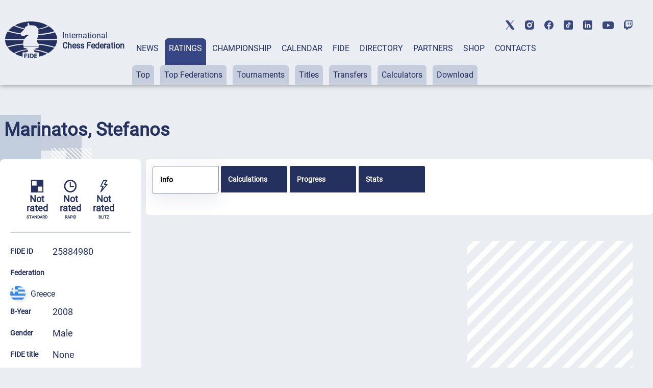

--- FILE ---
content_type: text/html; charset=UTF-8
request_url: https://ratings.fide.com/a_data_opponents.php?pl=25884980
body_size: 184
content:
[{"id_number":"25884859","name":"Antoniou, Vasiliki","country":"GRE"},{"id_number":"25884476","name":"Deliezos, Anastasios","country":"GRE"},{"id_number":"25884565","name":"Kapsomenakis, Nikolaos","country":"GRE"},{"id_number":"25884964","name":"Neamonitis, Nikolaos","country":"GRE"},{"id_number":"25884930","name":"Sagkriotis, Zannis","country":"GRE"}]